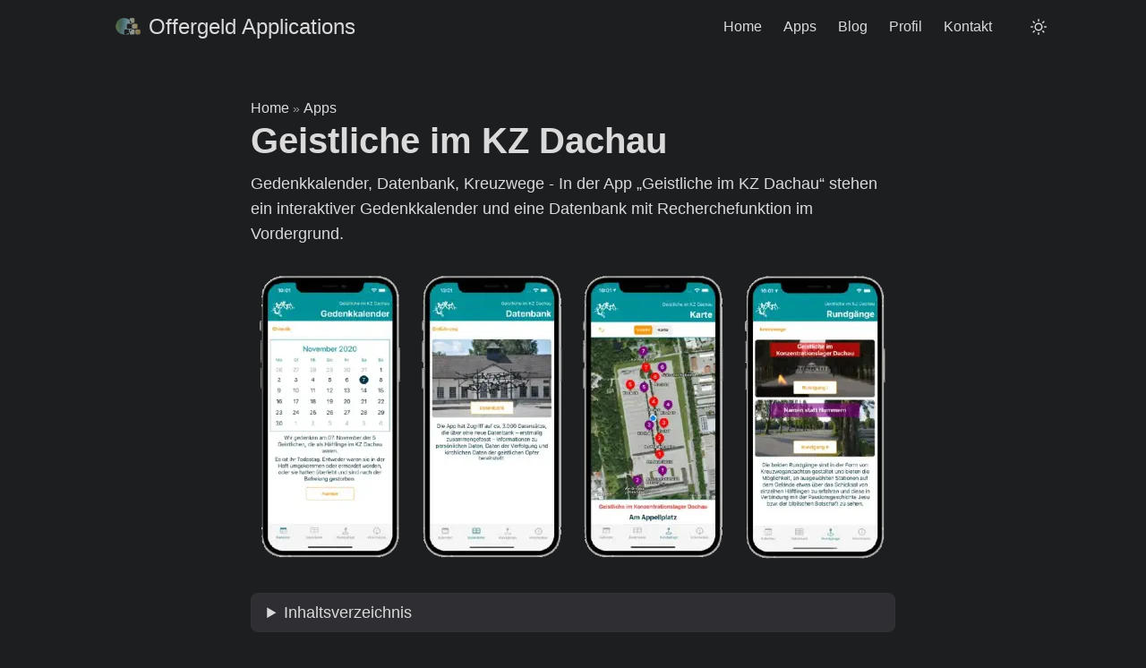

--- FILE ---
content_type: text/html
request_url: https://www.offergeld-applications.de/geistliche-im-kz-dachau/
body_size: 110
content:
<!doctype html><html lang=de-DE><head><title>https://www.offergeld-applications.de/apps/geistliche-im-kz-dachau/</title><link rel=canonical href=https://www.offergeld-applications.de/apps/geistliche-im-kz-dachau/><meta charset=utf-8><meta http-equiv=refresh content="0; url=https://www.offergeld-applications.de/apps/geistliche-im-kz-dachau/"></head></html>

--- FILE ---
content_type: text/html
request_url: https://www.offergeld-applications.de/apps/geistliche-im-kz-dachau/
body_size: 4756
content:
<!doctype html><html lang=de dir=auto data-theme=dark><head><meta charset=utf-8><meta http-equiv=X-UA-Compatible content="IE=edge"><meta name=viewport content="width=device-width,initial-scale=1,shrink-to-fit=no"><meta name=robots content="index, follow"><title>Geistliche im KZ Dachau | Offergeld Applications</title><meta name=keywords content><meta name=description content="Gedenkkalender, Datenbank, Kreuzwege - In der App „Geistliche im KZ Dachau“ stehen ein interaktiver Gedenkkalender und eine Datenbank mit Recherchefunktion im Vordergrund."><meta name=author content><link rel=canonical href=https://www.offergeld-applications.de/apps/geistliche-im-kz-dachau/><link crossorigin=anonymous href=/assets/css/stylesheet.9bb5b5c1d26af6d3bc38c0a5d1816976c04f86abece5fc12ecf85e4dd995b32f.css integrity="sha256-m7W1wdJq9tO8OMCl0YFpdsBPhqvs5fwS7PheTdmVsy8=" rel="preload stylesheet" as=style><link rel=icon href=https://www.offergeld-applications.de/favicon.ico><link rel=icon type=image/png sizes=16x16 href=https://www.offergeld-applications.de/favicon-16x16.png><link rel=icon type=image/png sizes=32x32 href=https://www.offergeld-applications.de/favicon-32x32.png><link rel=apple-touch-icon href=https://www.offergeld-applications.de/apple-touch-icon.png><link rel=mask-icon href=https://www.offergeld-applications.de/safari-pinned-tab.svg><meta name=theme-color content="#2e2e33"><meta name=msapplication-TileColor content="#2e2e33"><link rel=alternate hreflang=de href=https://www.offergeld-applications.de/apps/geistliche-im-kz-dachau/><noscript><style>#theme-toggle,.top-link{display:none}</style></noscript><script>localStorage.getItem("pref-theme")==="light"&&(document.querySelector("html").dataset.theme="light")</script><meta property="og:url" content="https://www.offergeld-applications.de/apps/geistliche-im-kz-dachau/"><meta property="og:site_name" content="Offergeld Applications"><meta property="og:title" content="Geistliche im KZ Dachau"><meta property="og:description" content="Gedenkkalender, Datenbank, Kreuzwege - In der App „Geistliche im KZ Dachau“ stehen ein interaktiver Gedenkkalender und eine Datenbank mit Recherchefunktion im Vordergrund."><meta property="og:locale" content="de-DE"><meta property="og:type" content="article"><meta property="article:section" content="apps"><meta property="article:published_time" content="2025-12-29T00:00:00+00:00"><meta property="article:modified_time" content="2025-12-29T00:00:00+00:00"><meta property="og:image" content="https://www.offergeld-applications.de/apps/geistliche-im-kz-dachau/cover.webp"><meta name=twitter:card content="summary_large_image"><meta name=twitter:image content="https://www.offergeld-applications.de/apps/geistliche-im-kz-dachau/cover.webp"><meta name=twitter:title content="Geistliche im KZ Dachau"><meta name=twitter:description content="Gedenkkalender, Datenbank, Kreuzwege - In der App „Geistliche im KZ Dachau“ stehen ein interaktiver Gedenkkalender und eine Datenbank mit Recherchefunktion im Vordergrund."><script type=application/ld+json>{"@context":"https://schema.org","@type":"BreadcrumbList","itemListElement":[{"@type":"ListItem","position":1,"name":"Apps","item":"https://www.offergeld-applications.de/apps/"},{"@type":"ListItem","position":2,"name":"Geistliche im KZ Dachau","item":"https://www.offergeld-applications.de/apps/geistliche-im-kz-dachau/"}]}</script><script type=application/ld+json>{"@context":"https://schema.org","@type":"BlogPosting","headline":"Geistliche im KZ Dachau","name":"Geistliche im KZ Dachau","description":"Gedenkkalender, Datenbank, Kreuzwege - In der App „Geistliche im KZ Dachau“ stehen ein interaktiver Gedenkkalender und eine Datenbank mit Recherchefunktion im Vordergrund.","keywords":[],"articleBody":"Über die App Ein Gedenkkalender, der Namen und Gedenktage der geistlichen Opfer sichtbar macht, ist ein zentrales Anliegen der Initiatoren des App-Projektes „Geistliche im KZ Dachau“. Über die 2.800 Geistlichen, die entweder in der Haft umgekommen sind oder ermordet wurden, oder auch nach der Befreiung starben, kann über die Datenbank mehr erfahren werden. Persönliche Daten und Verfolgungsdaten wurden erstmals mit kirchlichen Daten der Geistlichen zusammengeführt.\nDie Suchmaske bietet Suchfeldern wie Name, Geburtsdatum und -ort, Wohnort und Nationalität. Auch gibt es die Möglichkeit nach kirchlichen Daten wie Konfession, Diözese und Orden zu suchen. Dabei wurde besonders Wert auf die Vermittlung des historischen Kontextes gelegt.\nZwei historische Rundgänge auf dem Gelände der KZ-Gedenkstätte Dachau sind in der App hinterlegt. Darüber hinaus bietet die App eine Vielzahl von Informationsmaterial, das sowohl geschichtliches Wissen vermittelt als auch detaillierte Informationen zur Verwendung der Datenbank bereitstellt.\nDie kostenlose App ist optimiert für Smartphones und Tablets.\nInhalte und Funktionen 2 historische Rundgänge Datenbank mit Recherchefunktion Gedenkkalender Über das App-Projekt „Geistliche im KZ Dachau“ Herausgeber der App ist die Katholische Seelsorge an der KZ-Gedenkstätte Dachau, bzw. der Fachbereich Erinnerungs- und Gedenkstättenarbeit im Erzbischöflichen Ordinariat München, mithin also die Erzdiözese München und Freising, die sie auch finanziert.\nDie Datenbasis für die App ist durch einen Kooperationsvertrag der KZ-Gedenkstätte Dachau / Stiftung Bayerische Gedenkstätten mit der Katholischen Seelsorge an der KZ-Gedenkstätte (Erzdiözese München und Freising) dem Projekt zur Verfügung gestellt worden.\nDie App ist übersetzt auf polnisch, englisch und deutsch.\n","wordCount":"240","inLanguage":"de","image":"https://www.offergeld-applications.de/apps/geistliche-im-kz-dachau/cover.webp","datePublished":"2025-12-29T00:00:00Z","dateModified":"2025-12-29T00:00:00Z","mainEntityOfPage":{"@type":"WebPage","@id":"https://www.offergeld-applications.de/apps/geistliche-im-kz-dachau/"},"publisher":{"@type":"Organization","name":"Offergeld Applications","logo":{"@type":"ImageObject","url":"https://www.offergeld-applications.de/favicon.ico"}}}</script></head><body id=top><header class=header><nav class=nav><div class=logo><a href=https://www.offergeld-applications.de/ accesskey=h title="Offergeld Applications (Alt + H)"><img src=https://www.offergeld-applications.de/images/logo.png alt aria-label=logo height=30>Offergeld Applications</a><div class=logo-switches><button id=theme-toggle accesskey=t title="(Alt + T)" aria-label="Toggle theme">
<svg id="moon" width="24" height="18" viewBox="0 0 24 24" fill="none" stroke="currentColor" stroke-width="2" stroke-linecap="round" stroke-linejoin="round"><path d="M21 12.79A9 9 0 1111.21 3 7 7 0 0021 12.79z"/></svg>
<svg id="sun" width="24" height="18" viewBox="0 0 24 24" fill="none" stroke="currentColor" stroke-width="2" stroke-linecap="round" stroke-linejoin="round"><circle cx="12" cy="12" r="5"/><line x1="12" y1="1" x2="12" y2="3"/><line x1="12" y1="21" x2="12" y2="23"/><line x1="4.22" y1="4.22" x2="5.64" y2="5.64"/><line x1="18.36" y1="18.36" x2="19.78" y2="19.78"/><line x1="1" y1="12" x2="3" y2="12"/><line x1="21" y1="12" x2="23" y2="12"/><line x1="4.22" y1="19.78" x2="5.64" y2="18.36"/><line x1="18.36" y1="5.64" x2="19.78" y2="4.22"/></svg></button></div></div><ul id=menu><li><a href=https://www.offergeld-applications.de/ title=Home><span>Home</span></a></li><li><a href=https://www.offergeld-applications.de/apps/ title=Apps><span>Apps</span></a></li><li><a href=https://www.offergeld-applications.de/blog/ title=Blog><span>Blog</span></a></li><li><a href=https://www.offergeld-applications.de/profil/ title=Profil><span>Profil</span></a></li><li><a href=https://www.offergeld-applications.de/kontakt/ title=Kontakt><span>Kontakt</span></a></li></ul></nav></header><main class=main><article class=post-single><header class=post-header><div class=breadcrumbs><a href=https://www.offergeld-applications.de/>Home</a>&nbsp;»&nbsp;<a href=https://www.offergeld-applications.de/apps/>Apps</a></div><h1 class="post-title entry-hint-parent">Geistliche im KZ Dachau</h1><div class=post-description>Gedenkkalender, Datenbank, Kreuzwege - In der App „Geistliche im KZ Dachau“ stehen ein interaktiver Gedenkkalender und eine Datenbank mit Recherchefunktion im Vordergrund.</div></header><figure class=entry-cover><img loading=eager srcset='https://www.offergeld-applications.de/apps/geistliche-im-kz-dachau/cover_hu_74118ec73fd4f877.webp 360w,https://www.offergeld-applications.de/apps/geistliche-im-kz-dachau/cover_hu_2f1473504806dcae.webp 480w,https://www.offergeld-applications.de/apps/geistliche-im-kz-dachau/cover_hu_e9c93a48820fcea.webp 720w,https://www.offergeld-applications.de/apps/geistliche-im-kz-dachau/cover_hu_d15164e5db6c2ed2.webp 1080w,https://www.offergeld-applications.de/apps/geistliche-im-kz-dachau/cover.webp 1440w' src=https://www.offergeld-applications.de/apps/geistliche-im-kz-dachau/cover.webp sizes="(min-width: 768px) 720px, 100vw" width=1440 height=686 alt="Vier Screenshots der App"></figure><div class=toc><details><summary accesskey=c title="(Alt + C)"><span class=details>Inhaltsverzeichnis</span></summary><div class=inner><ul><li><a href=#%c3%bcber-die-app aria-label="Über die App">Über die App</a></li><li><a href=#inhalte-und-funktionen aria-label="Inhalte und Funktionen">Inhalte und Funktionen</a></li><li><a href=#%c3%bcber-das-app-projekt-geistliche-im-kz-dachau aria-label="Über das App-Projekt „Geistliche im KZ Dachau“">Über das App-Projekt „Geistliche im KZ Dachau“</a></li></ul></div></details></div><div class=post-content><h2 id=über-die-app>Über die App<a hidden class=anchor aria-hidden=true href=#über-die-app>#</a></h2><p>Ein Gedenkkalender, der Namen und Gedenktage der geistlichen Opfer sichtbar macht, ist ein zentrales Anliegen der Initiatoren des App-Projektes „Geistliche im KZ Dachau“. Über die 2.800 Geistlichen, die entweder in der Haft umgekommen sind oder ermordet wurden, oder auch nach der Befreiung starben, kann über die Datenbank mehr erfahren werden. Persönliche Daten und Verfolgungsdaten wurden erstmals mit kirchlichen Daten der Geistlichen zusammengeführt.</p><p>Die Suchmaske bietet Suchfeldern wie Name, Geburtsdatum und -ort, Wohnort und Nationalität. Auch gibt es die Möglichkeit nach kirchlichen Daten wie Konfession, Diözese und Orden zu suchen. Dabei wurde besonders Wert auf die Vermittlung des historischen Kontextes gelegt.</p><p>Zwei historische Rundgänge auf dem Gelände der KZ-Gedenkstätte Dachau sind in der App hinterlegt. Darüber hinaus bietet die App eine Vielzahl von Informationsmaterial, das sowohl geschichtliches Wissen vermittelt als auch detaillierte Informationen zur Verwendung der Datenbank bereitstellt.</p><p>Die <strong>kostenlose</strong> App ist optimiert für Smartphones und Tablets.</p><div class=store-badges><a href=https://apps.apple.com/de/app/geistliche-im-kz-dachau/id1535535419 aria-label="Download im App Store"><img src=/images/app-store-badge.svg alt="Download on the App Store">
</a><a href="https://play.google.com/store/apps/details?id=de.offergeldapplications.geistliche" aria-label="Bei Google Play öffnen"><img src=/images/google-play-badge.png alt="Get it on Google Play"></a></div><h2 id=inhalte-und-funktionen>Inhalte und Funktionen<a hidden class=anchor aria-hidden=true href=#inhalte-und-funktionen>#</a></h2><ul><li>2 historische Rundgänge</li><li>Datenbank mit Recherchefunktion</li><li>Gedenkkalender</li></ul><h2 id=über-das-app-projekt-geistliche-im-kz-dachau>Über das App-Projekt „Geistliche im KZ Dachau“<a hidden class=anchor aria-hidden=true href=#über-das-app-projekt-geistliche-im-kz-dachau>#</a></h2><p>Herausgeber der App ist die Katholische Seelsorge an der KZ-Gedenkstätte Dachau, bzw. der Fachbereich Erinnerungs- und Gedenkstättenarbeit im Erzbischöflichen Ordinariat München, mithin also die Erzdiözese München und Freising, die sie auch finanziert.</p><p>Die Datenbasis für die App ist durch einen Kooperationsvertrag der KZ-Gedenkstätte Dachau / Stiftung Bayerische Gedenkstätten mit der Katholischen Seelsorge an der KZ-Gedenkstätte (Erzdiözese München und Freising) dem Projekt zur Verfügung gestellt worden.</p><p>Die App ist übersetzt auf polnisch, englisch und deutsch.</p></div><footer class=post-footer><ul class=post-tags></ul></footer></article></main><footer class=footer>© 2026 Offergeld Applications. Alle Rechte vorbehalten. · <a href=/lizenzen/>Lizenzen</a> · <a href=/datenschutz/>Datenschutz</a> · <a href=/impressum/>Impressum</a> ·
<span>Powered by
<a href=https://gohugo.io/ rel="noopener noreferrer" target=_blank>Hugo</a> &
<a href=https://github.com/adityatelange/hugo-PaperMod/ rel=noopener target=_blank>PaperMod</a></span></footer><a href=#top aria-label="go to top" title="Go to Top (Alt + G)" class=top-link id=top-link accesskey=g><svg viewBox="0 0 12 6" fill="currentColor"><path d="M12 6H0l6-6z"/></svg>
</a><script>let menu=document.getElementById("menu");if(menu){const e=localStorage.getItem("menu-scroll-position");e&&(menu.scrollLeft=parseInt(e,10)),menu.onscroll=function(){localStorage.setItem("menu-scroll-position",menu.scrollLeft)}}document.querySelectorAll('a[href^="#"]').forEach(e=>{e.addEventListener("click",function(e){e.preventDefault();var t=this.getAttribute("href").substr(1);window.matchMedia("(prefers-reduced-motion: reduce)").matches?document.querySelector(`[id='${decodeURIComponent(t)}']`).scrollIntoView():document.querySelector(`[id='${decodeURIComponent(t)}']`).scrollIntoView({behavior:"smooth"}),t==="top"?history.replaceState(null,null," "):history.pushState(null,null,`#${t}`)})})</script><script>var mybutton=document.getElementById("top-link");window.onscroll=function(){document.body.scrollTop>800||document.documentElement.scrollTop>800?(mybutton.style.visibility="visible",mybutton.style.opacity="1"):(mybutton.style.visibility="hidden",mybutton.style.opacity="0")}</script><script>document.getElementById("theme-toggle").addEventListener("click",()=>{const e=document.querySelector("html");e.dataset.theme==="dark"?(e.dataset.theme="light",localStorage.setItem("pref-theme","light")):(e.dataset.theme="dark",localStorage.setItem("pref-theme","dark"))})</script><script>document.querySelectorAll("pre > code").forEach(e=>{const n=e.parentNode.parentNode,t=document.createElement("button");t.classList.add("copy-code"),t.innerHTML="Kopieren";function s(){t.innerHTML="Kopiert!",setTimeout(()=>{t.innerHTML="Kopieren"},2e3)}t.addEventListener("click",t=>{if("clipboard"in navigator){navigator.clipboard.writeText(e.textContent),s();return}const n=document.createRange();n.selectNodeContents(e);const o=window.getSelection();o.removeAllRanges(),o.addRange(n);try{document.execCommand("copy"),s()}catch{}o.removeRange(n)}),n.classList.contains("highlight")?n.appendChild(t):n.parentNode.firstChild==n||(e.parentNode.parentNode.parentNode.parentNode.parentNode.nodeName=="TABLE"?e.parentNode.parentNode.parentNode.parentNode.parentNode.appendChild(t):e.parentNode.appendChild(t))})</script></body></html>

--- FILE ---
content_type: text/css
request_url: https://www.offergeld-applications.de/assets/css/stylesheet.9bb5b5c1d26af6d3bc38c0a5d1816976c04f86abece5fc12ecf85e4dd995b32f.css
body_size: 27350
content:
/*
  PaperMod v8+
  License: MIT https://github.com/adityatelange/hugo-PaperMod/blob/master/LICENSE
  Copyright (c) 2020 nanxiaobei and adityatelange
  Copyright (c) 2021-2025 adityatelange
*/
:root{--gap:24px;--content-gap:20px;--nav-width:1024px;--main-width:720px;--header-height:60px;--footer-height:60px;--radius:8px;--theme:rgb(255, 255, 255);--entry:rgb(255, 255, 255);--primary:rgb(30, 30, 30);--secondary:rgb(108, 108, 108);--tertiary:rgb(214, 214, 214);--content:rgb(31, 31, 31);--code-block-bg:rgb(28, 29, 33);--code-bg:rgb(245, 245, 245);--border:rgb(238, 238, 238);color-scheme:light}:root[data-theme=dark]{--theme:rgb(29, 30, 32);--entry:rgb(46, 46, 51);--primary:rgb(218, 218, 219);--secondary:rgb(155, 156, 157);--tertiary:rgb(65, 66, 68);--content:rgb(196, 196, 197);--code-block-bg:rgb(46, 46, 51);--code-bg:rgb(55, 56, 62);--border:rgb(51, 51, 51);color-scheme:dark}.list{background:var(--code-bg)}[data-theme=dark] .list{background:var(--theme)}*,::after,::before{box-sizing:border-box}html{-webkit-tap-highlight-color:transparent;overflow-y:scroll;-webkit-text-size-adjust:100%;text-size-adjust:100%}a,button,body,h1,h2,h3,h4,h5,h6{color:var(--primary)}body{font-family:-apple-system,BlinkMacSystemFont,segoe ui,Roboto,Oxygen,Ubuntu,Cantarell,open sans,helvetica neue,sans-serif;font-size:18px;line-height:1.6;word-break:break-word;background:var(--theme)}article,aside,figcaption,figure,footer,header,hgroup,main,nav,section,table{display:block}h1,h2,h3,h4,h5,h6{line-height:1.2}h1,h2,h3,h4,h5,h6,p{margin-top:0;margin-bottom:0}ul{padding:0}a{text-decoration:none}body,figure,ul{margin:0}table{width:100%;border-collapse:collapse;border-spacing:0;overflow-x:auto;word-break:keep-all}button,input,textarea{padding:0;font:inherit;background:0 0;border:0}input,textarea{outline:0}button,input[type=button],input[type=submit]{cursor:pointer}input:-webkit-autofill,textarea:-webkit-autofill{box-shadow:0 0 0 50px var(--theme)inset}img{display:block;max-width:100%}.not-found{position:absolute;left:0;right:0;display:flex;align-items:center;justify-content:center;height:80%;font-size:160px;font-weight:700}.archive-posts{width:100%;font-size:16px}.archive-year{margin-top:40px}.archive-year:not(:last-of-type){border-bottom:2px solid var(--border)}.archive-month{display:flex;align-items:flex-start;padding:10px 0}.archive-month-header{margin:25px 0;width:200px}.archive-month:not(:last-of-type){border-bottom:1px solid var(--border)}.archive-entry{position:relative;padding:5px;margin:10px 0}.archive-entry-title{margin:5px 0;font-weight:400}.archive-count,.archive-meta{color:var(--secondary);font-size:14px}.footer,.top-link{font-size:12px;color:var(--secondary)}.footer{max-width:calc(var(--main-width) + var(--gap) * 2);margin:auto;padding:calc((var(--footer-height) - var(--gap))/2)var(--gap);text-align:center;line-height:24px}.footer span{margin-inline-start:1px;margin-inline-end:1px}.footer span:last-child{white-space:nowrap}.footer a{color:inherit;border-bottom:1px solid var(--secondary)}.footer a:hover{border-bottom:1px solid var(--primary)}.top-link{visibility:hidden;position:fixed;bottom:60px;right:30px;z-index:99;background:var(--tertiary);width:42px;height:42px;padding:12px;border-radius:64px;transition:visibility .5s,opacity .8s linear}.top-link,.top-link svg{filter:drop-shadow(0 0 0 var(--theme))}.footer a:hover,.top-link:hover{color:var(--primary)}.top-link:focus,#theme-toggle:focus{outline:0}.nav{display:flex;flex-wrap:wrap;justify-content:space-between;max-width:calc(var(--nav-width) + var(--gap) * 2);margin-inline-start:auto;margin-inline-end:auto;line-height:var(--header-height)}.nav a{display:block}.logo,#menu{display:flex;margin:auto var(--gap)}.logo{flex-wrap:inherit}.logo a{font-size:24px;font-weight:700}.logo a img,.logo a svg{display:inline;vertical-align:middle;pointer-events:none;transform:translate(0,-10%);border-radius:6px;margin-inline-end:8px}button#theme-toggle{font-size:26px;margin:auto 4px}[data-theme=dark] #moon{display:none}[data-theme=light] #sun{display:none}#menu{list-style:none;word-break:keep-all;overflow-x:auto;white-space:nowrap}#menu li+li{margin-inline-start:var(--gap)}#menu a{font-size:16px}#menu .active{font-weight:500;border-bottom:2px solid}.lang-switch li,.lang-switch ul,.logo-switches{display:inline-flex;margin:auto 4px}.lang-switch{display:flex;flex-wrap:inherit}.lang-switch a{margin:auto 3px;font-size:16px;font-weight:500}.logo-switches{flex-wrap:inherit}.main{position:relative;min-height:calc(100vh - var(--header-height) - var(--footer-height));max-width:calc(var(--main-width) + var(--gap) * 2);margin:auto;padding:var(--gap)}.page-header h1{font-size:40px}.pagination{display:flex}.pagination a{color:var(--theme);font-size:13px;line-height:36px;background:var(--primary);border-radius:calc(36px/2);padding:0 16px}.pagination .next{margin-inline-start:auto}.social-icons a{display:inline-flex;padding:10px}.social-icons a svg{height:26px;width:26px}code{direction:ltr}div.highlight,pre{position:relative}.copy-code{display:none;position:absolute;top:4px;right:4px;color:rgba(255,255,255,.8);background:rgba(78,78,78,.8);border-radius:var(--radius);padding:0 5px;font-size:14px;user-select:none}div.highlight:hover .copy-code,pre:hover .copy-code{display:block}.first-entry{position:relative;display:flex;flex-direction:column;justify-content:center;min-height:320px;margin:var(--gap)0 calc(var(--gap) * 2)}.first-entry .entry-header{overflow:hidden;display:-webkit-box;-webkit-box-orient:vertical;-webkit-line-clamp:3}.first-entry .entry-header h1{font-size:34px;line-height:1.3}.first-entry .entry-content{margin:14px 0;font-size:16px;-webkit-line-clamp:3}.first-entry .entry-footer{font-size:14px}.home-info .entry-content{-webkit-line-clamp:unset}.post-entry{position:relative;margin-bottom:var(--gap);padding:var(--gap);background:var(--entry);border-radius:var(--radius);transition:transform .1s;border:1px solid var(--border)}.post-entry:active{transform:scale(.96)}.tag-entry .entry-cover{display:none}.entry-header h2{font-size:24px;line-height:1.3}.entry-content{margin:8px 0;color:var(--secondary);font-size:14px;line-height:1.6;overflow:hidden;display:-webkit-box;-webkit-box-orient:vertical;-webkit-line-clamp:2}.entry-footer{color:var(--secondary);font-size:13px}.entry-link{position:absolute;left:0;right:0;top:0;bottom:0}.entry-hint{color:var(--secondary)}.entry-hint-parent{display:flex;justify-content:space-between}.entry-cover{font-size:14px;margin-bottom:var(--gap);text-align:center}.entry-cover img{border-radius:var(--radius);width:100%;height:auto}.entry-cover a{box-shadow:0 1px 0 var(--primary)}.page-header,.post-header{margin:24px auto var(--content-gap)}.post-title{margin-bottom:2px;font-size:40px}.post-description{margin-top:10px;margin-bottom:5px}.post-meta,.breadcrumbs{color:var(--secondary);font-size:14px}.breadcrumbs{display:flex;flex-wrap:wrap;align-items:center}.i18n_list{display:inline-flex}.post-meta .i18n_list li{list-style:none;margin:auto 3px}.breadcrumbs a{font-size:16px}.post-content{color:var(--content);margin:30px 0}.post-content h3,.post-content h4,.post-content h5,.post-content h6{margin:24px 0 16px}.post-content h1{margin:40px auto 32px;font-size:40px}.post-content h2{margin:32px auto 24px;font-size:32px}.post-content h3{font-size:24px}.post-content h4{font-size:16px}.post-content h5{font-size:14px}.post-content h6{font-size:12px}.post-content a,.post-meta .i18n_list li a,.toc a:hover{box-shadow:0 1px;box-decoration-break:clone;-webkit-box-decoration-break:clone}.post-content a code{margin:auto 0;border-radius:0;box-shadow:0 -1px 0 var(--primary)inset}.post-content del{text-decoration:line-through}.post-content dl,.post-content ol,.post-content p,.post-content figure,.post-content ul{margin-bottom:var(--content-gap)}.post-content ol,.post-content ul{padding-inline-start:20px}.post-content li{margin-top:5px}.post-content li p{margin-bottom:0}.post-content dl{display:flex;flex-wrap:wrap;margin:0}.post-content dt{width:25%;font-weight:700}.post-content dd{width:75%;margin-inline-start:0;padding-inline-start:10px}.post-content dd~dd,.post-content dt~dt{margin-top:10px}.post-content table{margin-bottom:var(--content-gap)}.post-content table th,.post-content table:not(.highlighttable,.highlight table,.gist .highlight) td{min-width:80px;padding:8px 5px;line-height:1.5;border-bottom:1px solid var(--border)}.post-content table th{text-align:start}.post-content table:not(.highlighttable) td code:only-child{margin:auto 0}.post-content .highlight table{border-radius:var(--radius)}.post-content .highlight:not(table){margin:10px auto;background:var(--code-block-bg)!important;border-radius:var(--radius);direction:ltr}.post-content li>.highlight{margin-inline-end:0}.post-content ul pre{margin-inline-start:calc(var(--gap) * -2)}.post-content .highlight pre{margin:0}.post-content .highlighttable{table-layout:fixed}.post-content .highlighttable td:first-child{width:40px}.post-content .highlighttable td .linenodiv{padding-inline-end:0!important}.post-content .highlighttable td .highlight,.post-content .highlighttable td .linenodiv pre{margin-bottom:0}.post-content code{margin:auto 4px;padding:4px 6px;font-size:.78em;line-height:1.5;background:var(--code-bg);border-radius:2px}.post-content pre code{display:grid;margin:auto 0;padding:10px;color:#d5d5d6;background:var(--code-block-bg)!important;border-radius:var(--radius);overflow-x:auto;word-break:break-all}.post-content blockquote{margin:20px 0;padding:0 14px;border-inline-start:3px solid var(--primary)}.post-content hr{margin:30px 0;height:2px;background:var(--tertiary);border:0}.post-content iframe{max-width:100%}.post-content img{border-radius:4px;margin:1rem 0}.post-content img[src*="#center"]{margin:1rem auto}.post-content figure.align-center{text-align:center}.post-content figure>figcaption{color:var(--primary);font-size:16px;font-weight:700;margin:8px 0 16px}.post-content figure>figcaption>p{color:var(--secondary);font-size:14px;font-weight:400}.toc{margin-bottom:var(--content-gap);border:1px solid var(--border);background:var(--code-bg);border-radius:var(--radius);padding:.4em}[data-theme=dark] .toc{background:var(--entry)}.toc details summary{cursor:zoom-in;margin-inline-start:10px;user-select:none}.toc details[open] summary{cursor:zoom-out}.toc .details{display:inline;font-weight:500}.toc .inner{margin:5px 20px;padding:0 10px;opacity:.9}.toc li ul{margin-inline-start:var(--gap)}.toc summary:focus{outline:0}.post-footer{margin-top:var(--content-gap)}.post-footer>*{margin-bottom:10px}.post-tags{display:flex;flex-wrap:wrap;gap:10px}.post-tags li{display:inline-block}.post-tags a,.share-buttons,.paginav{border-radius:var(--radius);background:var(--code-bg);border:1px solid var(--border)}.post-tags a{display:block;padding:0 14px;color:var(--secondary);font-size:14px;line-height:34px;background:var(--code-bg)}.post-tags a:hover,.paginav a:hover{background:var(--border)}.share-buttons{padding:10px;display:flex;justify-content:center;overflow-x:auto;gap:10px}.share-buttons li,.share-buttons a{display:inline-flex}.share-buttons a:not(:last-of-type){margin-inline-end:12px}h1:hover .anchor,h2:hover .anchor,h3:hover .anchor,h4:hover .anchor,h5:hover .anchor,h6:hover .anchor{display:inline-flex;color:var(--secondary);margin-inline-start:8px;font-weight:500;user-select:none}.paginav{display:flex;line-height:30px}.paginav a{padding-inline-start:14px;padding-inline-end:14px;border-radius:var(--radius)}.paginav .title{letter-spacing:1px;text-transform:uppercase;font-size:small;color:var(--secondary)}.paginav .prev,.paginav .next{width:50%}.paginav span:hover:not(.title){box-shadow:0 1px}.paginav .next{margin-inline-start:auto;text-align:right}[dir=rtl] .paginav .next{text-align:left}h1>a>svg{display:inline}img.in-text{display:inline;margin:auto}.buttons,.main .profile{display:flex;justify-content:center}.main .profile{align-items:center;min-height:calc(100vh - var(--header-height) - var(--footer-height) - (var(--gap) * 2));text-align:center}.profile .profile_inner{display:flex;flex-direction:column;align-items:center;gap:10px}.profile img{border-radius:50%}.buttons{flex-wrap:wrap;max-width:400px}.button{background:var(--tertiary);border-radius:var(--radius);margin:8px;padding:6px;transition:transform .1s}.button-inner{padding:0 8px}.button:active{transform:scale(.96)}#searchbox input{padding:4px 10px;width:100%;color:var(--primary);font-weight:700;border:2px solid var(--tertiary);border-radius:var(--radius)}#searchbox input:focus{border-color:var(--secondary)}#searchResults li{list-style:none;border-radius:var(--radius);padding:10px;margin:10px 0;position:relative;font-weight:500}#searchResults{margin:10px 0;width:100%}#searchResults li:active{transition:transform .1s;transform:scale(.98)}#searchResults a{position:absolute;width:100%;height:100%;top:0;left:0;outline:none}#searchResults .focus{transform:scale(.98);border:2px solid var(--tertiary)}.terms-tags li{display:inline-block;margin:10px;font-weight:500}.terms-tags a{display:block;padding:3px 10px;background:var(--tertiary);border-radius:6px;transition:transform .1s}.terms-tags a:active{background:var(--tertiary);transform:scale(.96)}.bg{color:#cad3f5;background-color:#24273a}.chroma{color:#cad3f5;background-color:#24273a}.chroma .x{}.chroma .err{color:#ed8796}.chroma .cl{}.chroma .lnlinks{outline:none;text-decoration:none;color:inherit}.chroma .lntd{vertical-align:top;padding:0;margin:0;border:0}.chroma .lntable{border-spacing:0;padding:0;margin:0;border:0}.chroma .hl{background-color:#474733}.chroma .lnt{white-space:pre;-webkit-user-select:none;user-select:none;margin-right:.4em;padding:0 .4em;color:#8087a2}.chroma .ln{white-space:pre;-webkit-user-select:none;user-select:none;margin-right:.4em;padding:0 .4em;color:#8087a2}.chroma .line{display:flex}.chroma .k{color:#c6a0f6}.chroma .kc{color:#f5a97f}.chroma .kd{color:#ed8796}.chroma .kn{color:#8bd5ca}.chroma .kp{color:#c6a0f6}.chroma .kr{color:#c6a0f6}.chroma .kt{color:#ed8796}.chroma .n{}.chroma .na{color:#8aadf4}.chroma .nb{color:#91d7e3}.chroma .bp{color:#91d7e3}.chroma .nc{color:#eed49f}.chroma .no{color:#eed49f}.chroma .nd{color:#8aadf4;font-weight:700}.chroma .ni{color:#8bd5ca}.chroma .ne{color:#f5a97f}.chroma .nf{color:#8aadf4}.chroma .fm{color:#8aadf4}.chroma .nl{color:#91d7e3}.chroma .nn{color:#f5a97f}.chroma .nx{}.chroma .py{color:#f5a97f}.chroma .nt{color:#c6a0f6}.chroma .nv{color:#f4dbd6}.chroma .vc{color:#f4dbd6}.chroma .vg{color:#f4dbd6}.chroma .vi{color:#f4dbd6}.chroma .vm{color:#f4dbd6}.chroma .l{}.chroma .ld{}.chroma .s{color:#a6da95}.chroma .sa{color:#ed8796}.chroma .sb{color:#a6da95}.chroma .sc{color:#a6da95}.chroma .dl{color:#8aadf4}.chroma .sd{color:#6e738d}.chroma .s2{color:#a6da95}.chroma .se{color:#8aadf4}.chroma .sh{color:#6e738d}.chroma .si{color:#a6da95}.chroma .sx{color:#a6da95}.chroma .sr{color:#8bd5ca}.chroma .s1{color:#a6da95}.chroma .ss{color:#a6da95}.chroma .m{color:#f5a97f}.chroma .mb{color:#f5a97f}.chroma .mf{color:#f5a97f}.chroma .mh{color:#f5a97f}.chroma .mi{color:#f5a97f}.chroma .il{color:#f5a97f}.chroma .mo{color:#f5a97f}.chroma .o{color:#91d7e3;font-weight:700}.chroma .ow{color:#91d7e3;font-weight:700}.chroma .p{}.chroma .c{color:#6e738d;font-style:italic}.chroma .ch{color:#6e738d;font-style:italic}.chroma .cm{color:#6e738d;font-style:italic}.chroma .c1{color:#6e738d;font-style:italic}.chroma .cs{color:#6e738d;font-style:italic}.chroma .cp{color:#6e738d;font-style:italic}.chroma .cpf{color:#6e738d;font-weight:700;font-style:italic}.chroma .g{}.chroma .gd{color:#ed8796;background-color:#363a4f}.chroma .ge{font-style:italic}.chroma .gr{color:#ed8796}.chroma .gh{color:#f5a97f;font-weight:700}.chroma .gi{color:#a6da95;background-color:#363a4f}.chroma .go{}.chroma .gp{}.chroma .gs{font-weight:700}.chroma .gu{color:#f5a97f;font-weight:700}.chroma .gt{color:#ed8796}.chroma .gl{text-decoration:underline}.chroma .w{}.chroma{background-color:unset!important}.chroma .hl{display:flex}.chroma .lnt{padding:0 0 0 12px}.highlight pre.chroma code{padding:8px 0}.highlight pre.chroma .line .cl,.chroma .ln{padding:0 10px}.chroma .lntd:last-of-type{width:100%}::-webkit-scrollbar-track{background:0 0}::-webkit-scrollbar-thumb{background:var(--tertiary);border:5px solid var(--theme);border-radius:var(--radius)}[data-theme=light] .list::-webkit-scrollbar-thumb{border:5px solid var(--code-bg)}::-webkit-scrollbar-thumb:hover{background:var(--secondary)}::-webkit-scrollbar:not(.highlighttable,.highlight table,.gist .highlight){background:var(--theme)}.post-content .highlighttable td .highlight pre code::-webkit-scrollbar{display:none}.post-content :not(table) ::-webkit-scrollbar-thumb{border:2px solid var(--code-block-bg);background:#717175}.post-content :not(table) ::-webkit-scrollbar-thumb:hover{background:#a3a3a5}.gist table::-webkit-scrollbar-thumb{border:2px solid #fff;background:#adadad}.gist table::-webkit-scrollbar-thumb:hover{background:#707070}.post-content table::-webkit-scrollbar-thumb{border-width:2px}@media screen and (min-width:768px){::-webkit-scrollbar{width:19px;height:11px}}@media screen and (max-width:768px){:root{--gap:14px}.profile img{transform:scale(.85)}.first-entry{min-height:260px}.archive-month{flex-direction:column}.archive-year{margin-top:20px}.footer{padding:calc((var(--footer-height) - var(--gap) - 10px)/2)var(--gap)}}@media screen and (max-width:900px){.list .top-link{transform:translateY(-5rem)}}@media screen and (max-width:340px){.share-buttons{justify-content:unset}}@media(prefers-reduced-motion){.terms-tags a:active,.button:active,.post-entry:active,.top-link,#searchResults .focus,#searchResults li:active{transform:none}}.post-audio{margin:1rem 0;padding:.75rem 1rem;border:1px solid var(--border);border-radius:var(--radius);background:var(--entry)}.post-audio figcaption{margin-bottom:.5rem;font-size:.95rem;color:var(--secondary)}.post-audio audio{width:100%;display:block}.store-badges{display:flex;gap:12px;align-items:center;flex-wrap:wrap}.store-badges img{height:40px;width:auto;display:block}.post-content .store-badges a,.post-content .store-badges a:hover{text-decoration:none!important;border-bottom:0!important;box-shadow:none!important;background:0 0!important}.post-content .contact-form{margin-top:1.25rem;display:grid;gap:14px;max-width:720px}.post-content .contact-form label{display:grid;gap:6px;font-weight:600;color:var(--primary)}.post-content .contact-form input[type=text],.post-content .contact-form input[type=email],.post-content .contact-form textarea{width:100%;padding:12px;border-radius:12px;border:1px solid var(--border);background:var(--theme);color:var(--primary);outline:none;transition:border-color .15s ease,box-shadow .15s ease,transform .02s ease}.post-content .contact-form input::placeholder,.post-content .contact-form textarea::placeholder{color:var(--secondary);opacity:.75}.post-content .contact-form input[type=text]:focus,.post-content .contact-form input[type=email]:focus,.post-content .contact-form textarea:focus{border-color:var(--secondary);box-shadow:0 0 0 4px rgba(128,128,128,.18)}.post-content .contact-form textarea{resize:vertical;min-height:140px;line-height:1.45}.post-content .contact-form button[type=submit]{justify-self:start;border:1px solid var(--border);background:var(--primary);color:var(--theme);padding:10px 14px;border-radius:12px;font-weight:700;cursor:pointer;transition:transform .04s ease,filter .15s ease,opacity .15s ease}.post-content .contact-form button[type=submit]:hover{filter:brightness(.95)}.post-content .contact-form button[type=submit]:active{transform:translateY(1px)}.post-content .contact-form small{color:var(--secondary)}.post-content .contact-form .hp{display:none!important}.contact-note{font-size:1rem}.form-success{margin:12px 0 18px;padding:12px 14px;border:1px solid var(--border);border-radius:12px;background:var(--entry);color:var(--primary)}@media(min-width:768px){header.header .nav{position:relative}header.header #theme-toggle{position:absolute;right:0;top:50%;transform:translateY(-50%)}header.header #menu{padding-right:44px}}.logo a{font-weight:200}.hero-banner{position:relative;overflow:hidden;padding:0!important;background:0 0;border-radius:12px;margin:14px 0 18px;border:1px solid rgba(255,255,255,8%);box-shadow:0 10px 30px rgba(0,0,0,.14)}.hero-banner>img{display:block;width:100%;height:auto;margin:0!important;border-radius:inherit}.hero-banner__overlay{position:absolute;inset:0;pointer-events:none;background:linear-gradient(90deg,rgba(0,0,0,.62),rgba(0,0,0,.15))}.hero-banner__text{position:absolute;left:22px;top:50%;transform:translateY(-50%);color:#fff;max-width:70%}.hero-banner__text h1{margin:0 0 6px;font-size:2.2rem;line-height:1.15}.hero-banner__text p{margin:0 0 12px;opacity:.92}.hero-banner__btn{display:inline-block;padding:.45rem .75rem;border-radius:12px;border:1px solid rgba(255,255,255,.35);color:#fff;text-decoration:none;background:rgba(0,0,0,.25)}.hero-banner__btn:hover{background:rgba(0,0,0,.35)}.hero-banner__text h1{color:#fff!important}@media(max-width:640px){.hero-banner{border-radius:12px}.hero-banner__text{left:14px;max-width:88%}.hero-banner__text h1{font-size:1.2rem;line-height:1.15}.hero-banner__text p{font-size:.9rem;line-height:1.35;margin-bottom:10px}.hero-banner__btn{padding:.45rem .8rem;border-radius:10px;font-size:.9rem}}.home-info img[alt=Banner]{display:block;width:100%;height:auto;border-radius:16px;margin:14px 0 12px;border:1px solid rgba(255,255,255,8%)}.home-info .entry-content{line-height:1.6}.home-sections .home-block{margin-top:2.4rem}.home-sections .home-block:first-of-type{margin-top:1.4rem}.home-sections .home-block__title{margin:0 0 1.35rem;padding-top:.2rem;font-size:1.35rem;line-height:1.2}.home-sections .home-block__title::after{content:"";display:block;margin-top:.6rem;margin-bottom:.9rem;border-bottom:1px solid var(--border);opacity:.7}.home-sections .home-block__more{margin:1.1rem 0 0}.home-sections .home-block__morelink{display:inline-block;padding:.45rem .75rem;border:1px solid var(--border);border-radius:12px;text-decoration:none}.home-sections .home-block__morelink:hover{text-decoration:none;filter:brightness(1.05)}@media(max-width:640px){.home-sections .home-block__title{margin:0 0 1.35rem;padding-top:.2rem;font-size:1.05rem;line-height:1.2}}.language-selector{display:inline-flex;gap:8px;flex-wrap:wrap;margin:12px 0 18px;padding:6px;border:1px solid var(--border);border-radius:999px;background:var(--entry)}.lang-btn{appearance:none;border:1px solid transparent;background:0 0;color:var(--secondary);font:inherit;line-height:1;padding:8px 12px;border-radius:999px;cursor:pointer;user-select:none;white-space:nowrap;transition:transform 120ms ease,background-color 120ms ease,color 120ms ease,border-color 120ms ease}.lang-btn:hover{background:var(--hljs-bg,rgba(127,127,127,.12));color:var(--primary)}.lang-btn:focus-visible{outline:2px solid var(--primary);outline-offset:2px}.lang-btn.is-active,.lang-btn[aria-selected=true]{background:var(--primary);color:var(--theme);border-color:var(--primary)}.lang-btn:active{transform:scale(.98)}@media(max-width:420px){.language-selector{display:flex;flex-wrap:nowrap;width:100%;max-width:100%;padding:4px;gap:6px;overflow-x:hidden}.lang-btn{flex:1;min-width:0;text-align:center;justify-content:center;padding:7px 8px;font-size:clamp(.82rem,3.2vw,.95rem);white-space:nowrap}}.post-entry.split-entry,.first-entry.split-entry{display:grid;grid-template-columns:120px 1fr;grid-template-areas:"cover header" "cover meta" "summary summary";gap:.6rem 1rem;align-items:start}.post-entry.split-entry .entry-cover,.first-entry.split-entry .entry-cover{grid-area:cover;margin:0}.post-entry.split-entry .entry-cover img,.first-entry.split-entry .entry-cover img{width:100%;height:auto;display:block;aspect-ratio:4/3;object-fit:cover}.post-entry.split-entry .entry-header,.first-entry.split-entry .entry-header{grid-area:header;margin:0}.post-entry.split-entry .entry-footer,.first-entry.split-entry .entry-footer{grid-area:meta}.post-entry.split-entry .entry-content,.first-entry.split-entry .entry-content{grid-area:summary}.post-entry.split-entry .entry-cover,.first-entry.split-entry .entry-cover{grid-area:cover;margin:0;display:block}.post-entry.split-entry:not(:has(.entry-cover)),.first-entry.split-entry:not(:has(.entry-cover)){grid-template-columns:1fr;grid-template-areas:"header" "meta" "summary"}@media(max-width:600px){.post-entry.split-entry,.first-entry.split-entry{display:grid;grid-template-columns:55px 1fr;grid-template-areas:"cover header" "meta meta" "summary summary";gap:.6rem 1rem;align-items:start}.post-entry.split-entry .entry-cover,.first-entry.split-entry .entry-cover{grid-area:cover;margin:0;display:block}.post-entry.split-entry .entry-header,.first-entry.split-entry .entry-header{grid-area:header;margin:0}.post-entry.split-entry .entry-footer,.first-entry.split-entry .entry-footer{grid-area:meta}.post-entry.split-entry .entry-content,.first-entry.split-entry .entry-content{grid-area:summary}.post-entry.split-entry .entry-cover img,.first-entry.split-entry .entry-cover img{width:100%;height:100%;display:block;aspect-ratio:4/3;object-fit:cover}}.post-entry.split-entry.no-cover,.first-entry.split-entry.no-cover{grid-template-columns:1fr;grid-template-areas:"header" "meta" "summary"}@media(max-width:600px){.entry-header h2{font-size:12px;line-height:1.3}}.profile_inner>span a{text-decoration:underline;text-underline-offset:.15em;box-shadow:none}.profile img{border:2px solid var(--tertiary);box-sizing:border-box}:root{--theme:rgb(245, 245, 245);--entry:rgb(250, 250, 250);--primary:rgb(63, 72, 65);--secondary:rgb(108, 108, 108);--tertiary:rgb(245, 245, 245);--content:rgb(108, 108, 108);--hljs-bg:#1c1d21;--code-bg:rgb(245, 245, 245);--border:rgb(235, 235, 235)}.dark{--theme:#101c7a;--entry:#202062;--primary:rgba(235, 235, 255, 0.96);--secondary:rgba(235, 235, 255, 0.66);--tertiary:rgba(1, 1, 5, 0.32);--content:rgba(235, 235, 255, 0.82);--hljs-bg:#2e2e33;--code-bg:#37383e;--border:#446}.wb-chip{display:inline-flex;align-items:center;gap:.4rem;padding:.15rem .55rem;border:1px solid var(--border);border-radius:999px;background:var(--entry);color:var(--primary);font-size:.85rem;text-decoration:none}.wb-chip:hover{text-decoration:underline}html{-webkit-text-size-adjust:100%;text-size-adjust:100%}@media(max-width:600px){.post-entry.split-entry .entry-header h2.entry-hint-parent,.first-entry.split-entry .entry-header h2.entry-hint-parent{font-size:.875rem;line-height:1.55}.post-entry.split-entry .entry-footer,.first-entry.split-entry .entry-footer{font-size:.7rem;line-height:1.25}main .post-entry:not(.split-entry) .entry-header h2.entry-hint-parent,main .first-entry:not(.split-entry) .entry-header h2.entry-hint-parent{font-size:1rem;line-height:1.2}main .post-entry:not(.split-entry) .entry-footer,main .first-entry:not(.split-entry) .entry-footer{font-size:.8rem;line-height:1.25}main .post-single .post-header h1.post-title.entry-hint-parent{font-size:2rem;line-height:1.15}main .post-single .post-content h2{font-size:1.75rem;line-height:1.25}}@media(min-width:601px) and (max-width:900px){.post-entry.split-entry .entry-header h2.entry-hint-parent,.first-entry.split-entry .entry-header h2.entry-hint-parent{font-size:1.2rem;line-height:1.25}.post-entry.split-entry .entry-footer,.first-entry.split-entry .entry-footer{font-size:.8rem;line-height:1.3}}